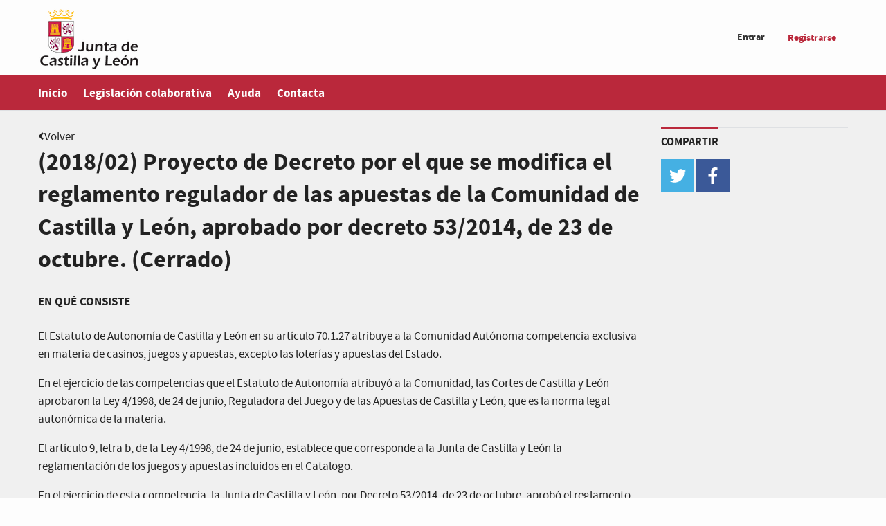

--- FILE ---
content_type: text/html; charset=utf-8
request_url: https://participacyl.es/legislation/processes/1745/proposals
body_size: 5110
content:
<!DOCTYPE html>
<html lang="es" data-current-user-id="">
  <head>
    <meta charset="utf-8" />
<meta name="viewport" content="width=device-width, initial-scale=1.0" />
<meta http-equiv="X-UA-Compatible" content="IE=edge" />
<meta name="generator" content="Zurb Foundation for Sites 6" class="foundation-mq">
<title>(2018/02) Proyecto de Decreto por el que se modifica el reglamento regulador de las apuestas de la Comunidad de Castilla y León, aprobado por decreto 53/2014, de 23 de octubre. (Cerrado)</title>
  <link rel="stylesheet" media="screen" href="/assets/application-e950fb41f99be560b50271779c09e17968d88edd553d2aaff29d911e365d39d8.css" />
<script src="/assets/application-8062188573716c6547da6d1a625eddb861fd5e183e9012566b7356fecd67f5ca.js" data-turbolinks-track="reload"></script>
<meta name="csrf-param" content="authenticity_token" />
<meta name="csrf-token" content="eoEXn5g9btYwIV8wOp2+kIwsEUhAJFf+5gXM8liq+Ta5uGYfigZt3TIeNjOF9fQ/ylptyFHUqq7E+bsPVi/NhA==" />
<link rel="shortcut icon" type="image/x-icon" href="/assets/favicon-275918e6b845b1c4c258584a852c4e0d2509f526629f4ae2abdc6888b25a7cd7.ico" />

    <meta name="description"
      content="" />

<meta name="keywords"
      content="" />

    
    <link rel="icon apple-touch-icon" type="image/png" href="/assets/apple-touch-icon-200-fd606bbb0cc28b73249bb636f25f21f61f7b8ae83cb5091e4d681e8c679d1629.png" sizes="200x200" />
    

    <style type="text/css">
.jumbo { background: #f0f0f0; }
.home-page .background-header { background: #f0f0f0; }
.process-proposal .header { background: #f0f0f0; }
.search-results-summary { background: #f0f0f0; }
</style>
<!-- Matomo -->
<script>
  var _paq = window._paq = window._paq || [];
  /* tracker methods like "setCustomDimension" should be called before "trackPageView" */
  _paq.push(['trackPageView']);
  _paq.push(['enableLinkTracking']);
  (function() {
    var u="https://inweb24exp001.ae.jcyl.es/";
    _paq.push(['setTrackerUrl', u+'matomo.php']);
    _paq.push(['setSiteId', '90']);
    var d=document, g=d.createElement('script'), s=d.getElementsByTagName('script')[0];
    g.async=true; g.src=u+'matomo.js'; s.parentNode.insertBefore(g,s);
  })();
</script>
<!-- End Matomo Code -->

  </head>
  <body class=" public">
    

    <div class="wrapper ">
      <header>
  

  <div class="top-links">
    
    <div class="hide-for-small-only">
      
    </div>
  </div>

  <div class="top-bar">
    <h1 class="top-bar-logo">
      <a accesskey="0" href="/">
        <img alt="Espacio de participación de la Junta de Castilla y León" src="/assets/logo_header-7598f1f1afb66334065e1a3ef3962d5ee28c8c0a7123076a033d77758871c35e.png" />
</a></h1>
    <span data-responsive-toggle="responsive_menu" data-hide-for="medium">
  <button type="button" class="menu-button" data-toggle>
    <span class="menu-icon"></span>
    Menú
  </button>
</span>

<div id="responsive_menu" class="responsive-menu">
  
      <ul class="account-menu menu" data-responsive-menu="medium-dropdown">
  
  
    <li>
    <a rel="nofollow" href="/users/sign_in">Entrar</a>
  </li>
  <li>
    <a rel="nofollow" class="button" href="/users/sign_up">Registrarse</a>
  </li>

</ul>


      <div class="show-for-small-only">
        <div class="subnavigation subnavigation-with-top-links">
          <nav>
  <ul>
    <li><a href="/">Inicio</a></li>

      <li>
        <span class="show-for-sr">Estás en</span> <a accesskey="4" class="is-active" title="Ir a la página de Legislación colaborativa" href="/legislation/processes">Legislación colaborativa</a>
      </li>
      <li>
        <a accesskey="7" title="Ir a la página de Ayuda" href="/help">Ayuda</a>
      </li>

    <li><a href='https://gobiernoabierto.jcyl.es/web/es/participacion/contacta-espacio-participacion-ciudadana.html'>Contacta</a></li>
  </ul>
</nav>

          
        </div>
      </div>

</div>
  </div>

  <div id="navigation_bar" class="subnavigation">
    <div class="hide-for-small-only">
      <nav>
  <ul>
    <li><a href="/">Inicio</a></li>

      <li>
        <span class="show-for-sr">Estás en</span> <a accesskey="4" class="is-active" title="Ir a la página de Legislación colaborativa" href="/legislation/processes">Legislación colaborativa</a>
      </li>
      <li>
        <a accesskey="7" title="Ir a la página de Ayuda" href="/help">Ayuda</a>
      </li>

    <li><a href='https://gobiernoabierto.jcyl.es/web/es/participacion/contacta-espacio-participacion-ciudadana.html'>Contacta</a></li>
  </ul>
</nav>

    </div>

    
  </div>
</header>



      

      

<div class="legislation-hero jumbo" style="background: #f0f0f0;color: #222222;">
  <div class="row">
    <div class="small-12 medium-9 column">

        <a class="icon-angle-left" style="color:#222222;" href="/legislation/processes">Volver</a>

      <h2>(2018/02) Proyecto de Decreto por el que se modifica el reglamento regulador de las apuestas de la Comunidad de Castilla y León, aprobado por decreto 53/2014, de 23 de octubre. (Cerrado)</h2>

          <p class="title">En qué consiste</p>
  <p>El Estatuto de Autonomía de Castilla y León en su artículo 70.1.27 atribuye a la Comunidad Autónoma competencia exclusiva en materia de casinos, juegos y apuestas, excepto las loterías y apuestas del Estado.</p>

<p>En el ejercicio de las competencias que el Estatuto de Autonomía atribuyó a la Comunidad, las Cortes de Castilla y León aprobaron la Ley 4/1998, de 24 de junio, Reguladora del Juego y de las Apuestas de Castilla y León, que es la norma legal autonómica de la materia.</p>

<p>El artículo 9, letra b, de la Ley 4/1998, de 24 de junio, establece que corresponde a la Junta de Castilla y León la reglamentación de los juegos y apuestas incluidos en el Catalogo.</p>

<p>En el ejercicio de esta competencia, la Junta de Castilla y León, por Decreto 53/2014, de 23 de octubre, aprobó el reglamento regulador de las apuestas de la Comunidad de Castilla y León.</p>

<p>El citado reglamento desde su publicación se ha revelado como un instrumento adecuado para ordenar este subsector del juego. La modificación que aborda la presente norma viene a adaptar el reglamento a la modificación de la Ley 4/1998, de 24 de junio, reguladora del juego y de las apuestas de Castilla y León, realizada por la Ley 6/2017, de 20 de octubre, de medidas de reducción de cargas administrativas para la dinamización empresarial.</p>

<p>Esta modificación persigue un doble objetivo. Primero trata de favorecer la implantación o mantenimiento de empresas de casinos de juego en Castilla y León, mediante la reducción de cargas administrativas y la homogeneización de los requisitos aplicables al sector empresarial del juego, suprimiendo aquellas cargas que no estén amparadas por la necesaria protección de la salud pública, la protección de los menores y prohibidos, la seguridad pública o el control de blanqueo de capitales. Para ello, se desdobla la actual autorización de instalación y funcionamiento en dos, regulándose la previa autorización de instalación que permite la adecuación de los locales y, una vez efectuadas las obras, bastará una declaración responsable de funcionamiento, a presentar por la empresa interesada, para iniciar la actividad de casa de apuestas y, se iguala la vigencia de la autorización de instalación de las casas de apuestas al mismo plazo de vigencia de todos los establecimientos específicos de juego, a 10 años, previsto en la correspondiente normativa sustantiva.</p>

<p>El segundo objetivo de la norma trata de mejorar la aplicación de la Ley 20/2013, de 9 de diciembre, de garantía de unidad de mercado en Castilla y León, que promueve unificar los requisitos administrativos en todo el Estado español, e incluir las conclusiones acordadas por las Comunidades Autónomas en el seno del Consejo de Políticas del Juego de ámbito estatal, conferencia sectorial en la materia, para normalizar las regulaciones de las apuestas, mejorando el régimen social y empresarial de las apuestas.</p>

<p>Por último, se aprovecha esta modificación reglamentaria para recoger los cambios producidos en la legislación básica del Estado sobre el procedimiento administrativo común de las Administraciones Públicas.</p>

<p><a href="https://www.jcyl.es/junta/cp/Proyecto_Decreto_Apuestas.pdf">Proyecto de Decreto por el que se modifica el reglamento regulador de las apuestas de la Comunidad de Castilla y León, aprobado por decreto 53/2014, de 23 de octubre.</a></p>

<p>El plazo para realizar aportaciones a este espacio de participación finalizó a las 14:00 horas del 1 de febrero de 2018.</p>





    </div>

    <aside class="small-12 medium-3 column">
      
  <div id="social-share" class="sidebar-divider"></div>
  <p class="sidebar-title">Compartir</p>
<div class="social-share-full">
  <div class='social-share-button' data-title='(2018/02) Proyecto de Decreto por el que se modifica el reglamento regulador de las apuestas de la Comunidad de Castilla y León, aprobado por decreto 53/2014, de 23 de octubre. (Cerrado)  ' data-img=''
data-url='https://participacyl.es/legislation/processes/1745' data-desc='(2018/02) Proyecto de Decreto por el que se modifica el reglamento regulador de las apuestas de la Comunidad de Castilla y León, aprobado...' data-via=''>
<a rel="nofollow " data-site="twitter" class="ssb-icon ssb-twitter" onclick="return SocialShareButton.share(this);" title="Compartir en Twitter" data-twitter-title="(2018/02) Proyecto de Decreto por el que se modifica el reglamento regulador de las apuestas de la Comunidad de Castilla y León, aprobado por decreto 53/2014, de 23 de octubre. (Cerrado)" href="#"></a>
<a rel="nofollow " data-site="facebook" class="ssb-icon ssb-facebook" onclick="return SocialShareButton.share(this);" title="Compartir en Facebook" href="#"></a>
<a rel="nofollow " data-site="telegram" class="ssb-icon ssb-telegram" onclick="return SocialShareButton.share(this);" title="Compartir en Telegram" data-telegram-title="(2018/02) Proyecto de Decreto por el que se modifica el reglamento regulador de las apuestas de la Comunidad de Castilla y León, aprobado por decreto 53/2014, de 23 de octubre. (Cerrado)" href="#"></a>
<a rel="nofollow " data-site="whatsapp_app" class="ssb-icon ssb-whatsapp_app" onclick="return SocialShareButton.share(this);" title="Compartir en WhatsApp" data-whatsapp_app-title="(2018/02) Proyecto de Decreto por el que se modifica el reglamento regulador de las apuestas de la Comunidad de Castilla y León, aprobado por decreto 53/2014, de 23 de octubre. (Cerrado)" href="#"></a>
</div>
</div>




    </aside>
  </div>
</div>




  <div class="section-prompt" style="background: #f0f0f0;color: #222222;">
    <p><strong>¿Quiere realizar aportaciones el proyecto de Decreto de Modificación del Reglamento regulador de las apuestas de la Comunidad de Castilla y León, aprobado por Decreto 53/2014, de 23 de octubre?</strong></p>
  </div>

<nav class="legislation-process-list">
  <div class="row">
    <div class="small-12 column">
        <h3>Fase de aportación</h3>

      <ul class="key-dates">


          <li class=is-active>
            <a href="/legislation/processes/1745/proposals">
              <h4>Aportaciones</h4>
              <span>18 ene 2018 - 22 feb 2019</span>
</a>          </li>



      </ul>
    </div>
  </div>
</nav>


<div class="row">
  <div class="debate-chooser">
    <div class="row">
      <div class="small-12 medium-9 column">
        <div class="legislation-proposals">
          <ul class="menu simple clear" id="filter-subnav">
  <li class="show-for-sr"><span class="translation_missing" title="translation missing: es.legislation.processes.proposals.filter">Filter</span>: </li>

      <li class="is-active"><h2>Aleatorias</h2></li>
      <li><a href="/legislation/processes/1745/proposals?filter=winners&amp;page=1">Seleccionadas</a></li>
</ul>

            <div class="callout primary">
              <p>No hay aportaciones</p>
            </div>
        </div>
      </div>

      <div class="small-12 medium-3 column">
        <div class="sidebar-divider"></div>
<h2 class="sidebar-title">Categorías</h2>
<br>

<ul id="categories" class="no-bullet categories">
</ul>

      </div>
    </div>
  </div>
</div>


    </div>
    <div class="footer">
      <footer>
  <div class="row">
    <div class="small-12 large-4 column">
      <h2 class="logo">
        <a href="/">Gobierno abierto</a>
      </h2>

      <p class="info">
        Este portal usa la <a href="https://github.com/consuldemocracy/consuldemocracy">aplicación CONSUL DEMOCRACY</a> que es <a href="http://www.gnu.org/licenses/agpl-3.0.html">software de código abierto</a>.
      </p>
    </div>

    <div class="footer-sections small-12 large-8 column">
      <div class="small-12 medium-4 column">
        <a class="title" href="/">Normas de participación</a>
        <p>Para poder proponer nuevas ideas, o comentar y votar las existentes, es necesario haberse registrado previamente</p>
      </div>
    </div>
  </div>

  <div class="subfooter row">
    <div class="small-12 medium-8 column">
      CONSUL DEMOCRACY, 2026&nbsp;|
      <ul class="no-bullet inline-block">
        <li class="inline-block"><a href="/privacy">Política de privacidad</a>&nbsp;|</li>
        <li class="inline-block"><a href="/conditions">Condiciones de uso</a>&nbsp;|</li>
        <li class="inline-block"><a href="/accessibility">Accesibilidad</a></li>
      </ul>
    </div>

    <div class="social">
  <ul>

    <li><a href='https://www.jcyl.es'>Junta de Castilla y León</a></li>
  </ul>
</div>

  </div>
</footer>

    </div>
  </body>
</html>
